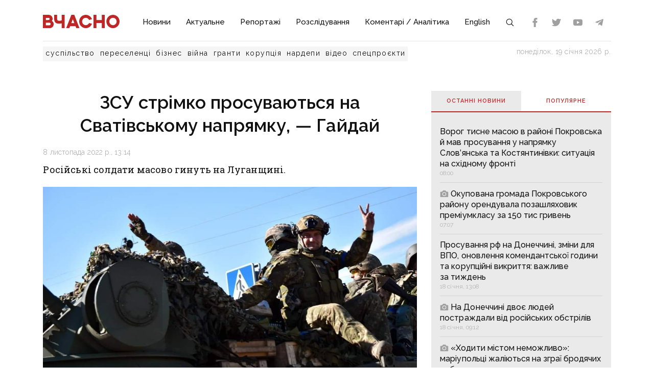

--- FILE ---
content_type: text/html;charset=utf-8
request_url: https://vchasnoua.com/news/zsu-strimko-prosuvaiutsia-na-svativskomu-napriamku-haidai
body_size: 18311
content:
<!DOCTYPE html>
<html lang="uk">
<head><meta charset="utf-8">
<title>ЗСУ стрімко просуваються на Сватівському напрямку, — Гайдай - ІА «Вчасно»</title>
<meta name="viewport" content="width=device-width, initial-scale=1">
<meta name="rights" content="ОО «Вчасно»">
<meta name="description" content="Останні новини Донбасу та України. Ситуація на Донбасі. Інформаційний портал Донбасу. Донецькі Новини. Новини та аналітика. Ексклюзив.">
<meta name="og:description" content="Останні новини Донбасу та України. Ситуація на Донбасі. Інформаційний портал Донбасу. Донецькі Новини. Новини та аналітика. Ексклюзив.">
<meta name="twitter:site" content="@Vchasno_UA">
<meta name="twitter:creator" content="@Vchasno_UA">
<meta name="twitter:card" content="summary">
<meta name="twitter:description" content="Останні новини Донбасу та України. Ситуація на Донбасі. Інформаційний портал Донбасу. Донецькі Новини. Новини та аналітика. Ексклюзив.">
<meta name="format-detection" content="telephone=no">
<meta name="google-site-verification" content="">
<script type="application/ld+json">{"@context":"https://schema.org/","@type":"WebSite","name":"ІА «Вчасно» - новини Донбасу, головні новини в Донецьку і Луганську","url":"https://vchasnoua.com","potentialAction":{"@type":"SearchAction","target":"https://vchasnoua.com/search#gsc.q=={search_term_string}","query-input":"required name=search_term_string"}}</script>
<script type="application/ld+json">{"@context":"https://schema.org/","@type":"Organization","name":"Інформагенство «Вчасно»","url":"https://vchasnoua.com","logo":"https://vchasnoua.com/logo.svg","contactPoint":{"@type":"ContactPoint","telephone":"+38 (068) 875-15-01","email":"info@vchasnoua.com","contactType":"Редакція"},"sameAs":["https://www.facebook.com/watch/iavchasno/","https://twitter.com/Vchasno_UA","https://t.me/vchasnoua","https://www.youtube.com/channel/UCBMgo0KQHJHUGOhlezwszvA"]}</script>
<link rel="icon" type="image/png" href="/favicon.png">
<script type="application/ld+json">{"@context":"https://schema.org","@type":"NewsArticle","headline":"ЗСУ стрімко просуваються на Сватівському напрямку, — Гайдай","image":["https://vchasnoua.com/storage/news/images/news/2022/11/08/313998006_451781893801561_4597135075971840366_n.jpg"],"datePublished":"2022-11-08T13:14:02.000000Z","article:published_time":"2022-11-08T13:14:02.000000Z","dateModified":"2022-11-08T13:15:38.000000Z","publisher":[{"@type":"Organization","name":"ІА «Вчасно»","url":"https://vchasnoua.com"}]}</script>
<meta name="og:title" content="ЗСУ стрімко просуваються на Сватівському напрямку, — Гайдай">
<meta name="og:url" content="https://vchasnoua.com/news/zsu-strimko-prosuvaiutsia-na-svativskomu-napriamku-haidai">
<meta name="og:image" content="https://vchasnoua.com/storage/news/images/news/2022/11/08/313998006_451781893801561_4597135075971840366_n.jpg">
<meta name="og:type" content="article">
<meta name="twitter:title" content="ЗСУ стрімко просуваються на Сватівському напрямку, — Гайдай">
<meta name="twitter:image" content="https://vchasnoua.com/storage/news/images/news/2022/11/08/313998006_451781893801561_4597135075971840366_n.jpg">
<meta name="twitter:image:alt" content="Ілюстративне фото: Генеральний штаб ЗСУ">
<link rel="canonical" href="https://vchasnoua.com/news/zsu-strimko-prosuvaiutsia-na-svativskomu-napriamku-haidai"><link rel="modulepreload" as="script" crossorigin href="/_nuxt/entry.29e31844.js"><link rel="preload" as="style" href="/_nuxt/entry.b27b44fc.css"><link rel="modulepreload" as="script" crossorigin href="/_nuxt/default.24b08634.js"><link rel="modulepreload" as="script" crossorigin href="/_nuxt/Footer.5e80d6b0.js"><link rel="modulepreload" as="script" crossorigin href="/_nuxt/Icon.4ee52fa3.js"><link rel="preload" as="style" href="/_nuxt/Icon.cf617048.css"><link rel="modulepreload" as="script" crossorigin href="/_nuxt/_plugin-vue_export-helper.c27b6911.js"><link rel="modulepreload" as="script" crossorigin href="/_nuxt/asyncData.edf3a90d.js"><link rel="modulepreload" as="script" crossorigin href="/_nuxt/SVGSprite.2747cd0d.js"><link rel="modulepreload" as="script" crossorigin href="/_nuxt/_uri_.9b41efcf.js"><link rel="modulepreload" as="script" crossorigin href="/_nuxt/components.11678d58.js"><link rel="modulepreload" as="script" crossorigin href="/_nuxt/ArticleView.ddd7d2b6.js"><link rel="modulepreload" as="script" crossorigin href="/_nuxt/client-only.7f74ca74.js"><link rel="modulepreload" as="script" crossorigin href="/_nuxt/fancybox.b1a450fd.js"><link rel="preload" as="style" href="/_nuxt/fancybox.b41c527b.css"><link rel="modulepreload" as="script" crossorigin href="/_nuxt/navigation.min.44fb5870.js"><link rel="preload" as="style" href="/_nuxt/navigation.d451784a.css"><link rel="modulepreload" as="script" crossorigin href="/_nuxt/FeedTopWeekTabs.f00cdbe2.js"><link rel="modulepreload" as="script" crossorigin href="/_nuxt/NewsFeed.ba024957.js"><link rel="modulepreload" as="script" crossorigin href="/_nuxt/SlotBanner.657d2e03.js"><link rel="preload" as="style" href="/_nuxt/SlotBanner.47168dc4.css"><link rel="modulepreload" as="script" crossorigin href="/_nuxt/NewsTopWeek.bf75c3b3.js"><link rel="modulepreload" as="script" crossorigin href="/_nuxt/NewsByCategory1.b674b652.js"><link rel="modulepreload" as="script" crossorigin href="/_nuxt/NewsVertical.ab742f4f.js"><link rel="modulepreload" as="script" crossorigin href="/_nuxt/NewsByCategory10.2086b3aa.js"><link rel="modulepreload" as="script" crossorigin href="/_nuxt/Links.8f907217.js"><link rel="modulepreload" as="script" crossorigin href="/_nuxt/style.a4d25780.js"><link rel="preload" as="style" href="/_nuxt/style.3a11cb53.css"><link rel="prefetch" as="image" type="image/svg+xml" href="/_nuxt/arrow.a9bdcfcb.svg"><link rel="prefetch" as="script" crossorigin href="/_nuxt/article.80082d5d.js"><link rel="prefetch" as="script" crossorigin href="/_nuxt/error-component.4ddfa471.js"><link rel="prefetch" as="style" href="/_nuxt/error-component.fd3ec04a.css"><link rel="stylesheet" href="/_nuxt/entry.b27b44fc.css"><link rel="stylesheet" href="/_nuxt/Icon.cf617048.css"><link rel="stylesheet" href="/_nuxt/fancybox.b41c527b.css"><link rel="stylesheet" href="/_nuxt/navigation.d451784a.css"><link rel="stylesheet" href="/_nuxt/SlotBanner.47168dc4.css"><link rel="stylesheet" href="/_nuxt/style.3a11cb53.css"><style>.container[data-v-259be2b2]{border-radius:50%;box-sizing:initial;display:inline-block;overflow:hidden;text-align:center}.spinner[data-v-259be2b2]{animation:spin-259be2b2 .9s linear infinite;border:2px solid #a1a1a1;border-radius:50%;border-right-color:transparent;box-sizing:initial;height:23px;width:23px}@keyframes spin-259be2b2{to{transform:rotate(1turn)}}.state-error[data-v-9d82030b]{align-items:center;display:flex;flex-direction:column}.retry[data-v-9d82030b]{background:transparent;border:2px solid;border-radius:5px;color:inherit;cursor:pointer;font-family:inherit;font-size:14px;margin-top:8px;outline:none;padding:2px 6px 4px;width:60px}.retry[data-v-9d82030b]:hover{opacity:.8}</style></head>
<body ><div id="__nuxt"><!--[--><div><div class="container"><div class="row"><div class="col-12"><div><nav class="navbar navbar-expand-lg navbar-light"><a href="/" class="navbar-brand"><img src="/logo.svg?v=1" alt="Логотип ІА «Вчасно»"></a><button class="navbar-toggler" type="button" data-bs-toggle="collapse" data-bs-target="#navbar" aria-controls="navbar" aria-expanded="false"><span class="navbar-toggler-icon"></span></button><div class="collapse navbar-collapse" id="navbar"><ul class="navbar-nav me-auto mb-2 mb-lg-0"><li class="nav-item"><a href="/category/novini" class="nav-link">Новини</a></li><li class="nav-item"><a href="/category/aktualne" class="nav-link">Актуальне</a></li><li class="nav-item"><a href="/category/reportazi" class="nav-link">Репортажі</a></li><li class="nav-item"><a href="/category/rozsliduvannia" class="nav-link">Розслідування</a></li><li class="nav-item"><a href="/category/komentari-analitika" class="nav-link">Коментарі / Аналітика</a></li><li class="nav-item"><a href="/category/english" class="nav-link">English</a></li><li class="nav-item"><a href="/search" class="nav-link search-icon"><span class="img" data-v-e060df82><!----><!----><!----><!----><!----><!----><!----><!----><!----><svg width="18" height="18" data-v-e060df82><use xlink:href="#search" data-v-e060df82></use></svg></span></a></li></ul><div><div class="d-flex header-links"><a class="nav-link small" target="_blank" href="https://www.facebook.com/watch/iavchasno/"><span class="img" data-v-e060df82><!----><!----><!----><!----><svg width="18" height="18" data-v-e060df82><use xlink:href="#facebook" data-v-e060df82></use></svg><!----><!----><!----><!----><!----></span></a><a class="nav-link small" target="_blank" href="https://twitter.com/Vchasno_UA"><span class="img" data-v-e060df82><!----><!----><!----><!----><!----><svg width="18" height="18" data-v-e060df82><use xlink:href="#twitter" data-v-e060df82></use></svg><!----><!----><!----><!----></span></a><a class="nav-link small" target="_blank" href="https://www.youtube.com/channel/UCBMgo0KQHJHUGOhlezwszvA"><span class="img" data-v-e060df82><!----><!----><!----><!----><!----><!----><svg width="18" height="18" data-v-e060df82><use xlink:href="#youtube" data-v-e060df82></use></svg><!----><!----><!----></span></a><a class="nav-link small" target="_blank" href="https://t.me/vchasnoua"><span class="img" data-v-e060df82><!----><!----><!----><svg width="18" height="18" data-v-e060df82><use xlink:href="#telegram" data-v-e060df82></use></svg><!----><!----><!----><!----><!----><!----></span></a></div></div></div></nav></div><div class="header-tags"><div class="header-tags__links"><!--[--><a href="/tag/suspilstvo" class="">суспільство</a><a href="/tag/pereselenci" class="">переселенці</a><a href="/tag/biznes" class="">бізнес</a><a href="/tag/viina" class="">війна</a><a href="/tag/granti" class="">гранти</a><a href="/tag/korupciia" class="">корупція</a><a href="/tag/nardepi" class="">нардепи</a><!--]--><a href="/category/video" class="">відео</a><a href="/category/spetsproekty" class="">спецпроєкти</a></div><div class="header-tags__nowdate">понеділок, 19 січня 2026 р.</div></div></div></div></div><!--[--><!--[--><div><!--[--><!----><!----><!----><!----><!----><!----><!----><!----><!----><!----><!----><!----><!--]--><div class="container"><div class="row mt-4 mb-4"><div class="col-md-8"><!--[--><div><div class="innernews mt-4"><h1>ЗСУ стрімко просуваються на Сватівському напрямку, — Гайдай</h1><div class="date"></div><div><div class="lead">Російські солдати масово гинуть на Луганщині.

</div><section class="section section-image"><div class="image-block"><div class="image image-editable lazy-image" rel="gallery" data-src="https://vchasnoua.com/storage/images/news/2022/11/08/313998006_451781893801561_4597135075971840366_n.jpg" data-caption="Ілюстративне фото: Генеральний штаб ЗСУ"></div><div class="image-alt"><p>Ілюстративне фото: Генеральний штаб ЗСУ</p></div></div></section></div><!----><div class="text-news mt-3">
<p>Збройні сили України успішно просуваються на Сватівському напрямку. У зв&#39;язку з цим, поняття &laquo;сіра зона&raquo; на мапі нівелюється, бо українські війська стрімко наступають. Про це <a href="https://t.me/serhiy_hayday/8566">заявив </a>голова Луганської ОВА Сергій Гайдай у ефірі телеканалу &laquo;24&raquo;.</p>

<p>За словами Гайдая, російські окупаційні війська встигли привезти на територію Луганщини велику кількість резервів. Окрім того, рашисти побудували оборонні споруди, великі ділянки замінувати. Тому просування ЗСУ на Сватівському напрямку відбувається дуже обережно.</p>

<p>Окупанти йдуть, навіть не прибираючи тіла своїх загиблих. За однією хвилею штурмової групи, одразу йде наступна, проте ЗСУ вдається протистояти загарбникам.&nbsp;</p>

<p>&laquo;Росіяни ще намагаються робити якісь незрозумілі контрнаступальні дії. Свіжемобілізованих велика кількість. Військові навіть на передовій кажуть: &laquo;Ми їх вбиваємо, а по нам знову йде обстріл і знову росіяни йдуть, навіть не прибираючи своїх загиблих&raquo;. Тобто йдуть по своїх же трупах. Насправді, якщо вивчити цю історію, то ніхто ніколи на Сватівському напрямку під час різних війн не проводив наступальні дії, але ЗСУ це роблять і роблять це успішно&raquo;, &mdash; коментує Гайдай.</p>

<p><strong>Оперативну інформацію про події Донбасу публікуємо у&nbsp;телеграм-каналі&nbsp;<a href="https://t.me/vchasnoua">t.me/vchasnoua.</a>&nbsp;Приєднуйтеся!</strong></p>
</div></div><!----><div class="tags tags-light mb-4"><!--[--><a href="/tag/novini-donbasu" class="">новини Донбасу</a><a href="/tag/gaidai" class="">Гайдай</a><a href="/tag/viina" class="">війна</a><a href="/tag/svatove" class="">Сватове</a><a href="/tag/zsu" class="">ЗСУ</a><a href="/tag/prosuvannia" class="">просування</a><!--]--></div><span></span><div class="related" data-index="0" style="min-height:200px;"><!----></div></div><!--]--><span></span></div><div class="col-md-4 mt-4 mb-4"><div><!--[--><div class="nav nav-tabs header-title header-title__double" id="nav-tab" role="tablist"><a href="#" class="active" id="nav-newsfeed" data-bs-toggle="tab" data-bs-target="#nav-newsfeed-pane" role="tab" aria-controls="nav-newsfeed" aria-selected="true">Останні новини</a><a href="#" class="" id="nav-topweek" data-bs-toggle="tab" data-bs-target="#nav-topweek-pane" role="tab" aria-controls="nav-topweek" aria-selected="false">Популярнe</a></div><div class="tab-content" id="nav-tabContent"><div class="tab-pane fade show active" id="nav-newsfeed-pane" role="tabpanel" aria-labelledby="nav-newsfeed-tab" tabindex="0"><div class="news-list"><!--[--><div class="news-list__item"><!----><a href="/news/vorog-tisne-masoiu-v-raioni-pokrovska-i-mav-prosuvannia-u-napriamku-slovianska-ta-kostiantinivki-situaciia-na-sxidnomu-fronti" class=""><!----><span class="title">Ворог тисне масою в районі Покровська й мав просування у напрямку Слов’янська та Костянтинівки: ситуація на східному фронті</span><!----><span class="date"></span></a></div><div class="news-list__item"><!----><a href="/news/okupovana-gromada-pokrovskogo-raionu-orenduvala-pozasliaxovik-premiumklasu-za-150-tis-griven" class=""><!--[--><!----><span class="img" data-v-e060df82><!----><svg width="17" height="17" data-v-e060df82><use xlink:href="#photo" data-v-e060df82></use></svg><!----><!----><!----><!----><!----><!----><!----><!----></span><!----><!----><!----><!----><!----><!--]--><span class="title">Окупована громада Покровського району орендувала позашляховик преміумкласу за 150 тис гривень</span><!----><span class="date"></span></a></div><div class="news-list__item"><!----><a href="/news/prosuvannia-rf-na-doneccini-zmini-dlia-vpo-onovlennia-komendantskoyi-godini-ta-korupciini-vikrittia-vazlive-za-tizden" class=""><!----><span class="title">Просування рф на Донеччині, зміни для ВПО, оновлення комендантської години та корупційні викриття: важливе за тиждень</span><!----><span class="date"></span></a></div><div class="news-list__item"><!----><a href="/news/na-doneccini-dvoje-liudei-postrazdali-vid-rosiiskix-obstriliv" class=""><!--[--><!----><span class="img" data-v-e060df82><!----><svg width="17" height="17" data-v-e060df82><use xlink:href="#photo" data-v-e060df82></use></svg><!----><!----><!----><!----><!----><!----><!----><!----></span><!----><!----><!----><!----><!----><!--]--><span class="title">На Донеччині двоє людей постраждали від російських обстрілів</span><!----><span class="date"></span></a></div><div class="news-list__item"><!----><a href="/news/xoditi-mistom-nemozlivo-mariupolci-zaliiutsia-na-zgrayi-brodiacix-sobak-a-vlada-rozvodit-rukami" class=""><!--[--><!----><span class="img" data-v-e060df82><!----><svg width="17" height="17" data-v-e060df82><use xlink:href="#photo" data-v-e060df82></use></svg><!----><!----><!----><!----><!----><!----><!----><!----></span><!----><!----><!----><!----><!----><!--]--><span class="title">«Ходити містом неможливо»: маріупольці жаліються на зграї бродячих собак, а «влада» розводить руками</span><!----><span class="date"></span></a></div><div class="news-list__item"><!----><a href="/news/bili-aviabombami-ta-fpv-dronami-dvi-liudini-zaginuli-shhe-dvi-poraneni-cerez-rosiiski-obstrili-doneccini" class=""><!----><span class="title">Били авіабомбами та FPV-дронами: дві людини загинули, ще дві поранені через російські обстріли Донеччини</span><!----><span class="date"></span></a></div><div class="news-list__item"><!----><a href="/news/video-my-svoi-prisli-na-pomoshh-ukrayinski-desantniki-xitristiu-likviduvali-protivnika-u-mirnogradi" class=""><!--[--><!----><!----><!----><!----><!----><!----><span class="img" data-v-e060df82><!----><!----><!----><svg width="17" height="17" data-v-e060df82><use xlink:href="#telegram" data-v-e060df82></use></svg><!----><!----><!----><!----><!----><!----></span><!--]--><span class="title">ВІДЕО. «Мы свои, пришли на помощь»: українські десантники хитрістю ліквідували противника у Мирнограді</span><!----><span class="date"></span></a></div><div class="news-list__item"><!----><a href="/news/zabezpecennia-zitlom-vpo-na-zakarpatti-luganska-ova-pidpisala-memorandum" class=""><!----><span class="title">Забезпечення житлом ВПО на Закарпатті: Луганська ОВА підписала меморандум</span><!----><span class="date"></span></a></div><div class="news-list__item"><!----><a href="/news/koreguvala-rosiiski-udari-po-kostiantinivci-15-rokiv-viaznici-otrimala-misceva-zitelka-za-spivpraciu-z-vorogom" class=""><!----><span class="title">Корегувала російські удари по Костянтинівці: 15 років в’язниці отримала місцева жителька за співпрацю з ворогом</span><!----><span class="date"></span></a></div><div class="news-list__item"><!----><a href="/news/ia-ne-moliusia-pered-viyizdom-bog-i-tak-z-nami-iak-kapelan-padre-z-kostiantinivskogo-napriamku-pidtrimuje-biiciv-miz-sturmami-baneiu-na-kolesax-i-linijeiu-frontu" class=""><!--[--><!----><span class="img" data-v-e060df82><!----><svg width="17" height="17" data-v-e060df82><use xlink:href="#photo" data-v-e060df82></use></svg><!----><!----><!----><!----><!----><!----><!----><!----></span><!----><!----><!----><!----><!----><!--]--><span class="title">«Я не молюся перед виїздом — Бог і так з нами»: як «Падре» з Костянтинівського напрямку підтримує бійців між штурмами, банею на колесах біля ЛБЗ</span><!----><span class="date"></span></a></div><!--]--></div></div><div class="tab-pane fade" id="nav-topweek-pane" role="tabpanel" aria-labelledby="nav-topweek-tab" tabindex="0"><div><div class="news-list"><!--[--><div class="news-list__item"><!----><a href="/news/video-my-svoi-prisli-na-pomoshh-ukrayinski-desantniki-xitristiu-likviduvali-protivnika-u-mirnogradi" class=""><!--[--><!----><!----><!----><!----><!----><!----><span class="img" data-v-e060df82><!----><!----><!----><svg width="17" height="17" data-v-e060df82><use xlink:href="#telegram" data-v-e060df82></use></svg><!----><!----><!----><!----><!----><!----></span><!--]--><span class="title">ВІДЕО. «Мы свои, пришли на помощь»: українські десантники хитрістю ліквідували противника у Мирнограді</span><!----><div class="info"><span class="date"></span><span class="views"><span class="img" data-v-e060df82><!----><!----><svg width="17" height="17" data-v-e060df82><use xlink:href="#views" data-v-e060df82></use></svg><!----><!----><!----><!----><!----><!----><!----></span> 55060</span></div></a></div><div class="news-list__item"><!----><a href="/news/materi-nocami-ne-spliat-shhob-ditei-ne-rozibrali-na-organi-iak-rosiiska-propaganda-zrivaje-evakuaciiu-ditei-na-doneccini" class=""><!--[--><!----><span class="img" data-v-e060df82><!----><svg width="17" height="17" data-v-e060df82><use xlink:href="#photo" data-v-e060df82></use></svg><!----><!----><!----><!----><!----><!----><!----><!----></span><!----><!----><!----><!----><!----><!--]--><span class="title">«Матері ночами не сплять, щоб дітей не розібрали на органи»: як російська пропаганда зриває евакуацію дітей на Донеччині</span><!----><div class="info"><span class="date"></span><span class="views"><span class="img" data-v-e060df82><!----><!----><svg width="17" height="17" data-v-e060df82><use xlink:href="#views" data-v-e060df82></use></svg><!----><!----><!----><!----><!----><!----><!----></span> 9404</span></div></a></div><div class="news-list__item"><!----><a href="/news/odiag-igraski-ta-liki-na-shho-mozna-vikoristati-65-tis-grn-zimovoyi-pidtrimki" class=""><!----><span class="title">Одяг, іграшки та ліки: на що можна використати 6,5 тис. грн зимової підтримки</span><!----><div class="info"><span class="date"></span><span class="views"><span class="img" data-v-e060df82><!----><!----><svg width="17" height="17" data-v-e060df82><use xlink:href="#views" data-v-e060df82></use></svg><!----><!----><!----><!----><!----><!----><!----></span> 6872</span></div></a></div><div class="news-list__item"><!----><a href="/news/inkoli-po-sim-droniv-nad-nami-kruzliaje-iak-remontniki-dtek-povertaiut-svitlo-v-siri-mista-doneccini" class=""><!--[--><!----><span class="img" data-v-e060df82><!----><svg width="17" height="17" data-v-e060df82><use xlink:href="#photo" data-v-e060df82></use></svg><!----><!----><!----><!----><!----><!----><!----><!----></span><!----><!----><!----><!----><!----><!--]--><span class="title">«Інколи по сім дронів над нами кружляє»: як ремонтники ДТЕК повертають світло в «сірі» міста Донеччини</span><!----><div class="info"><span class="date"></span><span class="views"><span class="img" data-v-e060df82><!----><!----><svg width="17" height="17" data-v-e060df82><use xlink:href="#views" data-v-e060df82></use></svg><!----><!----><!----><!----><!----><!----><!----></span> 5554</span></div></a></div><div class="news-list__item"><!----><a href="/news/vid-dopomogi-do-kriminalnix-sprav-iak-gromadi-luganshhini-pidtrimali-sili-zaxistu-na-ponad-25-miliardi" class=""><!--[--><!----><span class="img" data-v-e060df82><!----><svg width="17" height="17" data-v-e060df82><use xlink:href="#photo" data-v-e060df82></use></svg><!----><!----><!----><!----><!----><!----><!----><!----></span><!----><!----><!----><!----><!----><!--]--><span class="title">Від допомоги до кримінальних справ: як громади Луганщини підтримали Сили захисту на понад 2,5 мільярди</span><!----><div class="info"><span class="date"></span><span class="views"><span class="img" data-v-e060df82><!----><!----><svg width="17" height="17" data-v-e060df82><use xlink:href="#views" data-v-e060df82></use></svg><!----><!----><!----><!----><!----><!----><!----></span> 3144</span></div></a></div><div class="news-list__item"><!----><a href="/news/kostiantinivka-drg-prosocuiutsia-u-bagatopoverxivki-prote-perestrilki-z-rosiianami-u-misti-shhe-ne-vidbuvalisia" class=""><!--[--><!----><span class="img" data-v-e060df82><!----><svg width="17" height="17" data-v-e060df82><use xlink:href="#photo" data-v-e060df82></use></svg><!----><!----><!----><!----><!----><!----><!----><!----></span><!----><!----><!----><!----><!----><!--]--><span class="title">Костянтинівка: ДРГ просочуються у багатоповерхівки, проте перестрілки з росіянами у місті ще не відбувалися</span><!----><div class="info"><span class="date"></span><span class="views"><span class="img" data-v-e060df82><!----><!----><svg width="17" height="17" data-v-e060df82><use xlink:href="#views" data-v-e060df82></use></svg><!----><!----><!----><!----><!----><!----><!----></span> 3104</span></div></a></div><div class="news-list__item"><!----><a href="/news/podixati-povitriam-kostuje-zittia-i-kincivok-tomu-pixota-robit-use-v-norax-starsii-serzant-93-ombr-pro-miasorubku-bilia-kostiantinivki-1" class=""><!--[--><!----><span class="img" data-v-e060df82><!----><svg width="17" height="17" data-v-e060df82><use xlink:href="#photo" data-v-e060df82></use></svg><!----><!----><!----><!----><!----><!----><!----><!----></span><!----><!----><!----><!----><!----><!--]--><span class="title">«Подихати повітрям» коштує життя й кінцівок, тому піхота робить усе в норах&quot;, — старший сержант 93 ОМБр про «м&#39;ясорубку» біля Костянтинівки</span><!----><div class="info"><span class="date"></span><span class="views"><span class="img" data-v-e060df82><!----><!----><svg width="17" height="17" data-v-e060df82><use xlink:href="#views" data-v-e060df82></use></svg><!----><!----><!----><!----><!----><!----><!----></span> 2941</span></div></a></div><div class="news-list__item"><!----><a href="/news/trimalisia-do-ostannyogo-virili-navit-u-trampa-ta-vorozok-iak-pidprijemicia-z-kostiantinivki-relokuvala-kaviarniu-u-kramatorsk" class=""><!--[--><!----><span class="img" data-v-e060df82><!----><svg width="17" height="17" data-v-e060df82><use xlink:href="#photo" data-v-e060df82></use></svg><!----><!----><!----><!----><!----><!----><!----><!----></span><!----><!----><!----><!----><!----><!--]--><span class="title">«Трималися до останнього, вірили навіть у Трампа та ворожок»: як підприємиця з Костянтинівки релокувала кав’ярню у Краматорськ</span><!----><div class="info"><span class="date"></span><span class="views"><span class="img" data-v-e060df82><!----><!----><svg width="17" height="17" data-v-e060df82><use xlink:href="#views" data-v-e060df82></use></svg><!----><!----><!----><!----><!----><!----><!----></span> 2709</span></div></a></div><div class="news-list__item"><!----><a href="/news/bilse-niz-70-naselenix-punktiv-doneccini-u-2025-roci-viznani-nepidkontrolnimi" class=""><!--[--><!----><span class="img" data-v-e060df82><!----><svg width="17" height="17" data-v-e060df82><use xlink:href="#photo" data-v-e060df82></use></svg><!----><!----><!----><!----><!----><!----><!----><!----></span><!----><!----><!----><!----><!----><!--]--><span class="title">Більше ніж 70 населених пунктів Донеччини у 2025 році визнані непідконтрольними</span><!----><div class="info"><span class="date"></span><span class="views"><span class="img" data-v-e060df82><!----><!----><svg width="17" height="17" data-v-e060df82><use xlink:href="#views" data-v-e060df82></use></svg><!----><!----><!----><!----><!----><!----><!----></span> 2615</span></div></a></div><div class="news-list__item"><!----><a href="/news/viplati-vpo-zrosla-suma-granicnogo-doxodu-iakii-daje-pravo-na-otrimannia-grosovoyi-dopomogi" class=""><!----><span class="title">Виплати ВПО: зросла сума граничного доходу, який дає право на отримання грошової допомоги</span><!----><div class="info"><span class="date"></span><span class="views"><span class="img" data-v-e060df82><!----><!----><svg width="17" height="17" data-v-e060df82><use xlink:href="#views" data-v-e060df82></use></svg><!----><!----><!----><!----><!----><!----><!----></span> 2577</span></div></a></div><!--]--></div></div></div></div><!--]--><div class="mt-4"><!----></div><div data-index="1" style="min-height:200px;"><!----></div><div data-index="3" style="min-height:200px;"><!----></div><div data-index="2" style="min-height:200px;"><!----></div><div data-index="0" style="min-height:200px;"><!----></div></div><!----></div></div><!----></div><!----></div><!--]--><!--]--><footer><div class="container"><div class="row borderbottom"><div class="col-sm-4"><img src="/logo_white.svg?v=1" class="footerlogo"><p>2026 © Інформаційне агентство «Вчасно» — новини Донбасу.<br>2026 © ГО &quot;Медіа-Погляд&quot;.<br>Ідентифікатор медіа R40-05538</p><p>Права на всі матеріали належать ГО &quot;Медіа-Погляд&quot; (якщо не вказано інше) та охороняються Законом України «Про авторське право і суміжні права». Усі текстові матеріали поширюються відповідно до ліцензії CC BY-NC-ND 4.0.</p><p>Сайт створено за підтримки DW Akademie</p><p>Розроблено <a href="https://idev.agency/" target="_blank">iDev</a></p></div><div class="col-sm-4"><a href="/pro-nas" class="header-title header-title__white mt-3 mb-4">Про нас</a><a href="/partneri" class="header-title header-title__white mt-3 mb-4">Партнери</a><a href="/tiznevii-daidzest" class="header-title header-title__white mt-3 mb-4">Тижневий дайджест</a><a href="/feed" class="header-title header-title__white mt-3 mb-4">RSS</a><div class="social-header">Підписуйтесь на нас:</div><div class="social d-flex"><a class="mx-2" target="_blank" href="https://www.facebook.com/watch/iavchasno/"><span class="img" data-v-e060df82><!----><!----><!----><!----><svg width="24" height="24" data-v-e060df82><use xlink:href="#facebook" data-v-e060df82></use></svg><!----><!----><!----><!----><!----></span></a><a class="mx-2" target="_blank" href="https://twitter.com/Vchasno_UA"><span class="img" data-v-e060df82><!----><!----><!----><!----><!----><svg width="24" height="24" data-v-e060df82><use xlink:href="#twitter" data-v-e060df82></use></svg><!----><!----><!----><!----></span></a><a class="mx-2" target="_blank" href="https://www.youtube.com/channel/UCBMgo0KQHJHUGOhlezwszvA"><span class="img" data-v-e060df82><!----><!----><!----><!----><!----><!----><svg width="24" height="24" data-v-e060df82><use xlink:href="#youtube" data-v-e060df82></use></svg><!----><!----><!----></span></a><a class="mx-2" target="_blank" href="https://t.me/vchasnoua"><span class="img" data-v-e060df82><!----><!----><!----><svg width="24" height="24" data-v-e060df82><use xlink:href="#telegram" data-v-e060df82></use></svg><!----><!----><!----><!----><!----><!----></span></a></div></div><div class="col-sm-4"><!----></div></div></div></footer><svg style="display:none;"><symbol id="youtube" viewBox="0 0 310 310"><path d="M297.917,64.645c-11.19-13.302-31.85-18.728-71.306-18.728H83.386c-40.359,0-61.369,5.776-72.517,19.938 C0,79.663,0,100.008,0,128.166v53.669c0,54.551,12.896,82.248,83.386,82.248h143.226c34.216,0,53.176-4.788,65.442-16.527 C304.633,235.518,310,215.863,310,181.835v-53.669C310,98.471,309.159,78.006,297.917,64.645z M199.021,162.41l-65.038,33.991 c-1.454,0.76-3.044,1.137-4.632,1.137c-1.798,0-3.592-0.484-5.181-1.446c-2.992-1.813-4.819-5.056-4.819-8.554v-67.764 c0-3.492,1.822-6.732,4.808-8.546c2.987-1.814,6.702-1.938,9.801-0.328l65.038,33.772c3.309,1.718,5.387,5.134,5.392,8.861 C204.394,157.263,202.325,160.684,199.021,162.41z"></path></symbol><symbol id="photo" viewBox="0 0 52 52"><path d="M26,20c-4.4,0-8,3.6-8,8s3.6,8,8,8s8-3.6,8-8S30.4,20,26,20z"></path><path d="M46,14h-5.2c-1.4,0-2.6-0.7-3.4-1.8l-2.3-3.5C34.4,7,32.7,6,30.9,6h-9.8c-1.8,0-3.5,1-4.3,2.7l-2.3,3.5 c-0.7,1.1-2,1.8-3.4,1.8H6c-2.2,0-4,1.8-4,4v24c0,2.2,1.8,4,4,4h40c2.2,0,4-1.8,4-4V18C50,15.8,48.2,14,46,14z M26,40 c-6.6,0-12-5.4-12-12s5.4-12,12-12s12,5.4,12,12S32.6,40,26,40z"></path></symbol><symbol id="views" viewBox="0 0 612 612"><path d="M609.608,315.426c3.19-5.874,3.19-12.979,0-18.853c-58.464-107.643-172.5-180.72-303.607-180.72 S60.857,188.931,2.393,296.573c-3.19,5.874-3.19,12.979,0,18.853C60.858,423.069,174.892,496.147,306,496.147 S551.143,423.069,609.608,315.426z M306,451.855c-80.554,0-145.855-65.302-145.855-145.855S225.446,160.144,306,160.144 S451.856,225.446,451.856,306S386.554,451.855,306,451.855z"></path><path d="M306,231.67c-6.136,0-12.095,0.749-17.798,2.15c5.841,6.76,9.383,15.563,9.383,25.198c0,21.3-17.267,38.568-38.568,38.568 c-9.635,0-18.438-3.541-25.198-9.383c-1.401,5.703-2.15,11.662-2.15,17.798c0,41.052,33.279,74.33,74.33,74.33 s74.33-33.279,74.33-74.33S347.052,231.67,306,231.67z"></path></symbol><symbol id="telegram" viewBox="0 0 32 32"><path d="M29.919 6.163l-4.225 19.925c-0.319 1.406-1.15 1.756-2.331 1.094l-6.438-4.744-3.106 2.988c-0.344 0.344-0.631 0.631-1.294 0.631l0.463-6.556 11.931-10.781c0.519-0.462-0.113-0.719-0.806-0.256l-14.75 9.288-6.35-1.988c-1.381-0.431-1.406-1.381 0.288-2.044l24.837-9.569c1.15-0.431 2.156 0.256 1.781 2.013z"></path></symbol><symbol id="facebook" viewBox="0 0 310 310"><path d="M81.703,165.106h33.981V305c0,2.762,2.238,5,5,5h57.616c2.762,0,5-2.238,5-5V165.765h39.064 c2.54,0,4.677-1.906,4.967-4.429l5.933-51.502c0.163-1.417-0.286-2.836-1.234-3.899c-0.949-1.064-2.307-1.673-3.732-1.673h-44.996 V71.978c0-9.732,5.24-14.667,15.576-14.667c1.473,0,29.42,0,29.42,0c2.762,0,5-2.239,5-5V5.037c0-2.762-2.238-5-5-5h-40.545 C187.467,0.023,186.832,0,185.896,0c-7.035,0-31.488,1.381-50.804,19.151c-21.402,19.692-18.427,43.27-17.716,47.358v37.752H81.703 c-2.762,0-5,2.238-5,5v50.844C76.703,162.867,78.941,165.106,81.703,165.106z"></path></symbol><symbol id="twitter" viewBox="0 0 310 310"><path d="M302.973,57.388c-4.87,2.16-9.877,3.983-14.993,5.463c6.057-6.85,10.675-14.91,13.494-23.73 c0.632-1.977-0.023-4.141-1.648-5.434c-1.623-1.294-3.878-1.449-5.665-0.39c-10.865,6.444-22.587,11.075-34.878,13.783 c-12.381-12.098-29.197-18.983-46.581-18.983c-36.695,0-66.549,29.853-66.549,66.547c0,2.89,0.183,5.764,0.545,8.598 C101.163,99.244,58.83,76.863,29.76,41.204c-1.036-1.271-2.632-1.956-4.266-1.825c-1.635,0.128-3.104,1.05-3.93,2.467 c-5.896,10.117-9.013,21.688-9.013,33.461c0,16.035,5.725,31.249,15.838,43.137c-3.075-1.065-6.059-2.396-8.907-3.977 c-1.529-0.851-3.395-0.838-4.914,0.033c-1.52,0.871-2.473,2.473-2.513,4.224c-0.007,0.295-0.007,0.59-0.007,0.889 c0,23.935,12.882,45.484,32.577,57.229c-1.692-0.169-3.383-0.414-5.063-0.735c-1.732-0.331-3.513,0.276-4.681,1.597 c-1.17,1.32-1.557,3.16-1.018,4.84c7.29,22.76,26.059,39.501,48.749,44.605c-18.819,11.787-40.34,17.961-62.932,17.961 c-4.714,0-9.455-0.277-14.095-0.826c-2.305-0.274-4.509,1.087-5.294,3.279c-0.785,2.193,0.047,4.638,2.008,5.895 c29.023,18.609,62.582,28.445,97.047,28.445c67.754,0,110.139-31.95,133.764-58.753c29.46-33.421,46.356-77.658,46.356-121.367 c0-1.826-0.028-3.67-0.084-5.508c11.623-8.757,21.63-19.355,29.773-31.536c1.237-1.85,1.103-4.295-0.33-5.998 C307.394,57.037,305.009,56.486,302.973,57.388z"></path></symbol><symbol id="tiktok" viewBox="0 0 32 32"><path d="M16.708 0.027c1.745-0.027 3.48-0.011 5.213-0.027 0.105 2.041 0.839 4.12 2.333 5.563 1.491 1.479 3.6 2.156 5.652 2.385v5.369c-1.923-0.063-3.855-0.463-5.6-1.291-0.76-0.344-1.468-0.787-2.161-1.24-0.009 3.896 0.016 7.787-0.025 11.667-0.104 1.864-0.719 3.719-1.803 5.255-1.744 2.557-4.771 4.224-7.88 4.276-1.907 0.109-3.812-0.411-5.437-1.369-2.693-1.588-4.588-4.495-4.864-7.615-0.032-0.667-0.043-1.333-0.016-1.984 0.24-2.537 1.495-4.964 3.443-6.615 2.208-1.923 5.301-2.839 8.197-2.297 0.027 1.975-0.052 3.948-0.052 5.923-1.323-0.428-2.869-0.308-4.025 0.495-0.844 0.547-1.485 1.385-1.819 2.333-0.276 0.676-0.197 1.427-0.181 2.145 0.317 2.188 2.421 4.027 4.667 3.828 1.489-0.016 2.916-0.88 3.692-2.145 0.251-0.443 0.532-0.896 0.547-1.417 0.131-2.385 0.079-4.76 0.095-7.145 0.011-5.375-0.016-10.735 0.025-16.093z"></path></symbol><symbol id="instagram" viewBox="0 0 1024 1024"><path d="M512 378.7c-73.4 0-133.3 59.9-133.3 133.3S438.6 645.3 512 645.3 645.3 585.4 645.3 512 585.4 378.7 512 378.7zM911.8 512c0-55.2.5-109.9-2.6-165-3.1-64-17.7-120.8-64.5-167.6-46.9-46.9-103.6-61.4-167.6-64.5-55.2-3.1-109.9-2.6-165-2.6-55.2 0-109.9-.5-165 2.6-64 3.1-120.8 17.7-167.6 64.5C132.6 226.3 118.1 283 115 347c-3.1 55.2-2.6 109.9-2.6 165s-.5 109.9 2.6 165c3.1 64 17.7 120.8 64.5 167.6 46.9 46.9 103.6 61.4 167.6 64.5 55.2 3.1 109.9 2.6 165 2.6 55.2 0 109.9.5 165-2.6 64-3.1 120.8-17.7 167.6-64.5 46.9-46.9 61.4-103.6 64.5-167.6 3.2-55.1 2.6-109.8 2.6-165zM512 717.1c-113.5 0-205.1-91.6-205.1-205.1S398.5 306.9 512 306.9 717.1 398.5 717.1 512 625.5 717.1 512 717.1zm213.5-370.7c-26.5 0-47.9-21.4-47.9-47.9s21.4-47.9 47.9-47.9 47.9 21.4 47.9 47.9a47.84 47.84 0 0 1-47.9 47.9z"></path></symbol><symbol id="search" viewBox="0 0 512 512"><path d="M221.09 64a157.09 157.09 0 10157.09 157.09A157.1 157.1 0 00221.09 64z" fill="none" stroke="currentColor" stroke-miterlimit="10" stroke-width="32"></path><path fill="none" stroke="currentColor" stroke-linecap="round" stroke-miterlimit="10" stroke-width="32" d="M338.29 338.29L448 448"></path></symbol><symbol id="play" viewBox="0 0 512 512"><path d="M133 440a35.37 35.37 0 01-17.5-4.67c-12-6.8-19.46-20-19.46-34.33V111c0-14.37 7.46-27.53 19.46-34.33a35.13 35.13 0 0135.77.45l247.85 148.36a36 36 0 010 61l-247.89 148.4A35.5 35.5 0 01133 440z"></path></symbol></svg></div><!--]--></div><script>window.__NUXT__=(function(a,b,c,d,e,f,g,h,i,j,k,l,m,n,o,p,q,r,s,t,u,v,w,x,y,z,A,B,C,D,E,F,G,H,I,J,K,L,M,N,O,P,Q,R,S,T,U){return {data:{"news/zsu-strimko-prosuvaiutsia-na-svativskomu-napriamku-haidai":{id:n,like:a,dislike:a,facebook:a,telegram:a,is_video:a,is_feed:c,is_highlight:a,is_bold:a,views_count:2056,type:h,settings:b,name:"ЗСУ стрімко просуваються на Сватівському напрямку, — Гайдай",uri:"zsu-strimko-prosuvaiutsia-na-svativskomu-napriamku-haidai",text:"\r\n\u003Cp\u003EЗбройні сили України успішно просуваються на Сватівському напрямку. У зв&#39;язку з цим, поняття &laquo;сіра зона&raquo; на мапі нівелюється, бо українські війська стрімко наступають. Про це \u003Ca href=\"https:\u002F\u002Ft.me\u002Fserhiy_hayday\u002F8566\"\u003Eзаявив \u003C\u002Fa\u003Eголова Луганської ОВА Сергій Гайдай у ефірі телеканалу &laquo;24&raquo;.\u003C\u002Fp\u003E\r\n\r\n\u003Cp\u003EЗа словами Гайдая, російські окупаційні війська встигли привезти на територію Луганщини велику кількість резервів. Окрім того, рашисти побудували оборонні споруди, великі ділянки замінувати. Тому просування ЗСУ на Сватівському напрямку відбувається дуже обережно.\u003C\u002Fp\u003E\r\n\r\n\u003Cp\u003EОкупанти йдуть, навіть не прибираючи тіла своїх загиблих. За однією хвилею штурмової групи, одразу йде наступна, проте ЗСУ вдається протистояти загарбникам.&nbsp;\u003C\u002Fp\u003E\r\n\r\n\u003Cp\u003E&laquo;Росіяни ще намагаються робити якісь незрозумілі контрнаступальні дії. Свіжемобілізованих велика кількість. Військові навіть на передовій кажуть: &laquo;Ми їх вбиваємо, а по нам знову йде обстріл і знову росіяни йдуть, навіть не прибираючи своїх загиблих&raquo;. Тобто йдуть по своїх же трупах. Насправді, якщо вивчити цю історію, то ніхто ніколи на Сватівському напрямку під час різних війн не проводив наступальні дії, але ЗСУ це роблять і роблять це успішно&raquo;, &mdash; коментує Гайдай.\u003C\u002Fp\u003E\r\n\r\n\u003Cp\u003E\u003Cstrong\u003EОперативну інформацію про події Донбасу публікуємо у&nbsp;телеграм-каналі&nbsp;\u003Ca href=\"https:\u002F\u002Ft.me\u002Fvchasnoua\"\u003Et.me\u002Fvchasnoua.\u003C\u002Fa\u003E&nbsp;Приєднуйтеся!\u003C\u002Fstrong\u003E\u003C\u002Fp\u003E\r\n",lead:"Російські солдати масово гинуть на Луганщині.\r\n\r\n",image:"images\u002Fnews\u002F2022\u002F11\u002F08\u002F313998006_451781893801561_4597135075971840366_n.jpg",image_alt:"Ілюстративне фото: Генеральний штаб ЗСУ",slider_position:a,meta_title:b,meta_description:b,is_email:a,published_at:"2022-11-08T13:14:02.000000Z",updated_at:"2022-11-08T13:15:38.000000Z",author:b,owner:b,category:{id:e,pid:b,name:i,uri:j,meta_title:b,meta_description:b,slot_position:a,slot_amount:a,template:g,created_at:k,updated_at:l,published_at:m},tags:[{id:q,name:"новини Донбасу",uri:"novini-donbasu",meta_title:b,meta_description:b,is_system:a,news_count:7792,is_pin:a,slot_position:a,slot_amount:a,created_at:r,updated_at:"2025-03-10T07:23:00.000000Z",published_at:r,pivot:{news_id:n,tag_id:q}},{id:s,name:"Гайдай",uri:"gaidai",meta_title:b,meta_description:b,is_system:a,news_count:140,is_pin:a,slot_position:a,slot_amount:a,created_at:t,updated_at:"2023-01-25T14:35:20.000000Z",published_at:t,pivot:{news_id:n,tag_id:s}},{id:u,name:v,uri:w,meta_title:b,meta_description:b,is_system:a,news_count:8475,is_pin:c,slot_position:6,slot_amount:x,created_at:y,updated_at:"2025-10-09T14:48:50.000000Z",published_at:y,pivot:{news_id:n,tag_id:u}},{id:z,name:"Сватове",uri:"svatove",meta_title:b,meta_description:b,is_system:a,news_count:61,is_pin:a,slot_position:a,slot_amount:a,created_at:A,updated_at:"2023-01-25T14:35:21.000000Z",published_at:A,pivot:{news_id:n,tag_id:z}},{id:B,name:"ЗСУ",uri:"zsu",meta_title:b,meta_description:b,is_system:a,news_count:2169,is_pin:a,slot_position:a,slot_amount:a,created_at:C,updated_at:"2024-04-02T07:51:16.000000Z",published_at:C,pivot:{news_id:n,tag_id:B}},{id:D,name:"просування",uri:"prosuvannia",meta_title:b,meta_description:b,is_system:a,news_count:f,is_pin:a,slot_position:a,slot_amount:a,created_at:E,updated_at:"2023-01-25T14:35:25.000000Z",published_at:E,pivot:{news_id:n,tag_id:D}}]},tags_pin:[{name:"суспільство",uri:"suspilstvo"},{name:"переселенці",uri:"pereselenci"},{name:"бізнес",uri:"biznes"},{name:v,uri:w},{name:"гранти",uri:"granti"},{name:"корупція",uri:"korupciia"},{name:"нардепи",uri:"nardepi"}],"topNews/10":[{id:F,is_video:G,is_highlight:a,is_bold:a,views_count:H,name:I,uri:J,lead:K,image:L,image_alt:M,slider_position:c,published_at:N,created_at:O,updated_at:P,is_delayed:d},{id:84236,is_video:f,is_highlight:a,is_bold:a,views_count:9404,name:"«Матері ночами не сплять, щоб дітей не розібрали на органи»: як російська пропаганда зриває евакуацію дітей на Донеччині",uri:"materi-nocami-ne-spliat-shhob-ditei-ne-rozibrali-na-organi-iak-rosiiska-propaganda-zrivaje-evakuaciiu-ditei-na-doneccini",lead:"\u003Cp\u003EДля евакуаційного підрозділу поліції «Білий янгол» з прифронтової Донеччини пройдешній рік став найбільш витратним в аспекті автомобілів. Десяток броньовиків, на яких вдавалося вивезти з кілл-зони цивільних, зокрема й маленьких дітей, стали ціллю для ворожих дронів. Вони били по машинах навіть тоді, коли на власні очі бачили, як туди напередодні садили мирних мешканців для евакуації.\u003C\u002Fp\u003E",image:"2026\u002F01\u002F06\u002Ffd8jgazal3ongcht.jpeg",image_alt:b,slider_position:a,published_at:"2026-01-06T13:31:00.000000Z",created_at:"2026-01-06T01:29:34.000000Z",updated_at:"2026-01-08T13:04:17.000000Z",is_delayed:d},{id:84147,is_video:a,is_highlight:a,is_bold:a,views_count:6872,name:"Одяг, іграшки та ліки: на що можна використати 6,5 тис. грн зимової підтримки",uri:"odiag-igraski-ta-liki-na-shho-mozna-vikoristati-65-tis-grn-zimovoyi-pidtrimki",lead:"\u003Cp\u003EНеобхідні товари, які можна оплатити державною допомогою, треба шукати в магазинах з відповідними МСС-кодами терміналів.\u003C\u002Fp\u003E",image:"2025\u002F12\u002F24\u002Fqqnnahqjqw63g4zw.jpeg",image_alt:"«Зимові» 6,5 тис. грн можна використати зокрема на ліки\u002F Ілюстративне фото",slider_position:a,published_at:"2025-12-24T12:40:00.000000Z",created_at:"2025-12-24T10:41:55.000000Z",updated_at:"2025-12-24T11:56:24.000000Z",is_delayed:d},{id:84210,is_video:f,is_highlight:a,is_bold:a,views_count:5554,name:"«Інколи по сім дронів над нами кружляє»: як ремонтники ДТЕК повертають світло в «сірі» міста Донеччини",uri:"inkoli-po-sim-droniv-nad-nami-kruzliaje-iak-remontniki-dtek-povertaiut-svitlo-v-siri-mista-doneccini",lead:"\u003Cp\u003E«Кігті» на ногах, зимова фірмова куртка, бронежилет, каска й десятикілограмовий моток дротів у руках — саме у такому екіпіруванні росіяни бачать ремонтників ДТЕК, які лагодять світло. І все одно скеровують на них дрони та ракети, хоча екіпажі просто намагаються зробити життя людей біля фронту не таким виснажливим та тяжким, яким воно насправді є.\u003C\u002Fp\u003E",image:"2025\u002F12\u002F31\u002F7u162hvgmtahzls4.png",image_alt:b,slider_position:a,published_at:"2025-12-31T15:02:00.000000Z",created_at:"2025-12-31T12:42:58.000000Z",updated_at:"2026-01-07T10:28:53.000000Z",is_delayed:d},{id:84299,is_video:f,is_highlight:a,is_bold:a,views_count:3144,name:"Від допомоги до кримінальних справ: як громади Луганщини підтримали Сили захисту на понад 2,5 мільярди",uri:"vid-dopomogi-do-kriminalnix-sprav-iak-gromadi-luganshhini-pidtrimali-sili-zaxistu-na-ponad-25-miliardi",lead:"\u003Cp\u003EУпродовж 2022−2025 років військові адміністрації Луганської області спрямували на потреби Збройних сил України, Національної гвардії, Державної прикордонної служби, СБУ, ДСНС та інших формувань понад 2,5 млрд грн. І хоча на початковому етапі повномасштабної війни така допомога справді виглядала як щира й необхідна ініціатива, з часом закупівлі перетворилися на масштабну систему витрат, у межах якої дедалі складніше відрізнити реальну підтримку фронту від можливих схем освоєння бюджетних коштів.\u003C\u002Fp\u003E",image:"2026\u002F01\u002F13\u002Fjdg8paiwkxt0rtrg.png",image_alt:b,slider_position:a,published_at:"2026-01-13T13:17:00.000000Z",created_at:"2026-01-12T17:50:14.000000Z",updated_at:"2026-01-14T11:39:38.000000Z",is_delayed:d},{id:84175,is_video:f,is_highlight:a,is_bold:a,views_count:3104,name:"Костянтинівка: ДРГ просочуються у багатоповерхівки, проте перестрілки з росіянами у місті ще не відбувалися",uri:"kostiantinivka-drg-prosocuiutsia-u-bagatopoverxivki-prote-perestrilki-z-rosiianami-u-misti-shhe-ne-vidbuvalisia",lead:"\u003Cp\u003EУ Костянтинівці, до якої окупантам лишилося менш як два кілометри, Сили оборони перебувають у всіх мікрорайонах. Проте контролювати ситуацію тяжко, оскільки російські дрони вже місяцями «володарюють» з неба й майже унеможливлюють ротації бійців.\u003C\u002Fp\u003E",image:"2025\u002F12\u002F27\u002Fqol4nbc27i7g9cbx.jpeg",image_alt:"Фото Костянтина Мельникова",slider_position:a,published_at:"2025-12-27T13:33:00.000000Z",created_at:"2025-12-27T12:38:42.000000Z",updated_at:"2026-01-07T10:37:52.000000Z",is_delayed:d},{id:84171,is_video:f,is_highlight:a,is_bold:a,views_count:2941,name:"«Подихати повітрям» коштує життя й кінцівок, тому піхота робить усе в норах\", — старший сержант 93 ОМБр про «м'ясорубку» біля Костянтинівки",uri:"podixati-povitriam-kostuje-zittia-i-kincivok-tomu-pixota-robit-use-v-norax-starsii-serzant-93-ombr-pro-miasorubku-bilia-kostiantinivki-1",lead:"\u003Cp\u003EБроньована техніка починає з’являтися на Костянтинівському напрямку, де росіяни таки змогли протиснутися та інфільтруватися в саме місто. Сусідні населені пункти — неконтрольовані з обох боків: ДРГ проникають, їх дрони вибивають не лише піхоту, а й підривають наші НРК, які забирають полеглих та 300-х.\u003C\u002Fp\u003E",image:"2025\u002F12\u002F26\u002Fl607jo5j4srep2kc.jpeg",image_alt:b,slider_position:c,published_at:"2025-12-26T07:37:00.000000Z",created_at:"2025-12-26T17:46:28.000000Z",updated_at:"2025-12-28T09:35:41.000000Z",is_delayed:d},{id:84170,is_video:f,is_highlight:a,is_bold:a,views_count:2709,name:"«Трималися до останнього, вірили навіть у Трампа та ворожок»: як підприємиця з Костянтинівки релокувала кав’ярню у Краматорськ",uri:"trimalisia-do-ostannyogo-virili-navit-u-trampa-ta-vorozok-iak-pidprijemicia-z-kostiantinivki-relokuvala-kaviarniu-u-kramatorsk",lead:"\u003Cp\u003EКав’ярня «Кофеїн» у Костянтинівці врятувала свою власницю Олену Воронкову від емоційного шоку та депресії після того, як будинок жінки у 2023-му році зруйнувала російська ракета. Але у 2025-му підприємиці прийшлося рятувати вже кав’ярню через наближення фронту.\u003C\u002Fp\u003E",image:"2025\u002F12\u002F26\u002Fref1pfsqp7thnsyz.png",image_alt:b,slider_position:a,published_at:"2025-12-23T08:17:00.000000Z",created_at:"2025-12-26T13:20:43.000000Z",updated_at:"2025-12-28T09:26:11.000000Z",is_delayed:d},{id:84273,is_video:f,is_highlight:c,is_bold:a,views_count:2615,name:"Більше ніж 70 населених пунктів Донеччини у 2025 році визнані непідконтрольними",uri:"bilse-niz-70-naselenix-punktiv-doneccini-u-2025-roci-viznani-nepidkontrolnimi",lead:"\u003Cp\u003EСтаном на початок 2026 року Україна контролює приблизно 29% всій території Донецької області. Це 414 населені пункти, які займають орієнтовно 7726 км².\u003C\u002Fp\u003E",image:"2026\u002F01\u002F09\u002Fbyaramr1rkzjsnfz.png",image_alt:"Більше 70 населених пунктів Донеччини визнані у 2025 році окупованими \u002F у колажі \"Вчасно\" використані скрин deepstatemap та фото з відкритих джерел",slider_position:a,published_at:"2026-01-09T11:15:00.000000Z",created_at:"2026-01-09T08:49:00.000000Z",updated_at:"2026-01-09T10:56:37.000000Z",is_delayed:d},{id:84307,is_video:a,is_highlight:a,is_bold:a,views_count:2577,name:"Виплати ВПО: зросла сума граничного доходу, який дає право на отримання грошової допомоги",uri:"viplati-vpo-zrosla-suma-granicnogo-doxodu-iakii-daje-pravo-na-otrimannia-grosovoyi-dopomogi",lead:"\u003Cp\u003EВиплати для ВПО можуть скасувати за кількома чинниками. Один з них — це перевищений граничний дохід на одну людину.\u003C\u002Fp\u003E",image:"2026\u002F01\u002F13\u002Fnm5ehvl2c57gp2lu.jpeg",image_alt:"Для ВПО підвищили суму граничного доходу, який дає право на виплату\u002F Ілюстративне фото",slider_position:a,published_at:"2026-01-13T14:30:00.000000Z",created_at:"2026-01-13T10:56:07.000000Z",updated_at:"2026-01-13T14:11:56.000000Z",is_delayed:d}],"news/10":{news:[{id:84353,like:a,dislike:a,views:a,facebook:a,telegram:a,is_video:a,is_feed:c,is_highlight:a,is_bold:a,views_count:117,type:h,settings:[],name:"Ворог тисне масою в районі Покровська й мав просування у напрямку Слов’янська та Костянтинівки: ситуація на східному фронті",uri:"vorog-tisne-masoiu-v-raioni-pokrovska-i-mav-prosuvannia-u-napriamku-slovianska-ta-kostiantinivki-situaciia-na-sxidnomu-fronti",lead:"\u003Cp\u003EОбстановка на фронті залишається важкою, адже ворог щодня здійснює атаки. Зокрема, росіяни найбільше тиснуть в районі Покровська.\u003C\u002Fp\u003E",image:"2026\u002F01\u002F19\u002Flqeb5jcavxtnlirc.jpeg",image_alt:"Ворог тисне масою в районі Покровська й мав просування у напрямку Слов’янська та Костянтинівки\u002F Ілюстративне фото Генштаб",category_id:e,slider_position:c,is_email:a,is_published:c,published_at:"2026-01-19T08:00:00.000000Z",created_at:"2026-01-19T07:23:19.000000Z",updated_at:"2026-01-19T07:32:45.000000Z",is_delayed:d,category:{id:e,pid:b,name:i,uri:j,meta_title:b,meta_description:b,slot_position:a,slot_amount:a,template:g,created_at:k,updated_at:l,published_at:m},author:b,owner:b},{id:84352,like:a,dislike:a,views:a,facebook:a,telegram:a,is_video:f,is_feed:c,is_highlight:a,is_bold:a,views_count:337,type:h,settings:[],name:"Окупована громада Покровського району орендувала позашляховик преміумкласу за 150 тис гривень",uri:"okupovana-gromada-pokrovskogo-raionu-orenduvala-pozasliaxovik-premiumklasu-za-150-tis-griven",lead:"\u003Cp\u003EШахівська громада Покровського району, значна частина якої перебуває під окупацією, витратила 150 тис. грн на оренду Toyota Prado для «виробничих потреб» військової адміністрації. У закупівельних документах не уточнюється, які саме функції має виконувати позашляховик преміумкласу в умовах війни.\u003C\u002Fp\u003E",image:"2026\u002F01\u002F18\u002Fmwmdpamauuifh4hf.png",image_alt:"Шахівська громада орендувала позашляховик преміумкласу за 150 тис гривень",category_id:e,slider_position:x,is_email:a,is_published:c,published_at:Q,created_at:"2026-01-18T19:21:34.000000Z",updated_at:Q,is_delayed:d,category:{id:e,pid:b,name:i,uri:j,meta_title:b,meta_description:b,slot_position:a,slot_amount:a,template:g,created_at:k,updated_at:l,published_at:m},author:b,owner:{id:50,firstname:"Наталя",lastname:"Рижкова",uri:"natalia-rizkova-1",text:"\u003Cp\u003EЖурналістка, юристка\u003C\u002Fp\u003E",facebook:b,telegram:b,youtube:b,instagram:b,tiktok:b,twitter:b,meta_title:b,meta_description:b,image:"2024\u002F02\u002F02\u002Fnlebk0gxhoiyvdno.jpeg",created_at:R,updated_at:R,published_at:"2024-02-02 17:43:04"}},{id:84350,like:a,dislike:a,views:a,facebook:a,telegram:a,is_video:a,is_feed:c,is_highlight:a,is_bold:a,views_count:311,type:h,settings:[],name:"Просування рф на Донеччині, зміни для ВПО, оновлення комендантської години та корупційні викриття: важливе за тиждень",uri:"prosuvannia-rf-na-doneccini-zmini-dlia-vpo-onovlennia-komendantskoyi-godini-ta-korupciini-vikrittia-vazlive-za-tizden",lead:"\u003Cp\u003EТиждень вкотре показав, у яких умовах сьогодні живе Україна: під постійним тиском фронту, масованими атаками з повітря та складними рішеннями в тилу. Росія не зменшує інтенсивність ударів, а Донеччина залишається одним із ключових напрямків, де вирішується ситуація на всій лінії фронту.\u003C\u002Fp\u003E",image:"2026\u002F01\u002F18\u002Fkcx0ldj0iqsluikt.png",image_alt:"У колажі використані фото Генштабу та з відкритих джерел",category_id:e,slider_position:c,is_email:a,is_published:c,published_at:S,created_at:"2026-01-18T09:59:34.000000Z",updated_at:S,is_delayed:d,category:{id:e,pid:b,name:i,uri:j,meta_title:b,meta_description:b,slot_position:a,slot_amount:a,template:g,created_at:k,updated_at:l,published_at:m},author:b,owner:b},{id:84349,like:a,dislike:a,views:a,facebook:a,telegram:a,is_video:f,is_feed:c,is_highlight:a,is_bold:a,views_count:318,type:h,settings:{watermark:"0"},name:"На Донеччині двоє людей постраждали від російських обстрілів",uri:"na-doneccini-dvoje-liudei-postrazdali-vid-rosiiskix-obstriliv",lead:"\u003Cp\u003EПід вогнем перебували 7 населених пунктів: міста Дружківка, Краматорськ, селище Райгородок, села Кіндратівка, Осикове, Петрівка Перша, Спасько-Михайлівка.\u003C\u002Fp\u003E",image:"2026\u002F01\u002F18\u002Fqxviznhlobggx8ho.jpeg",image_alt:"На Донеччині двоє людей постраждали від російських обстрілів\u002Fфото Нацполіція",category_id:e,slider_position:a,is_email:a,is_published:c,published_at:p,created_at:p,updated_at:p,is_delayed:d,category:{id:e,pid:b,name:i,uri:j,meta_title:b,meta_description:b,slot_position:a,slot_amount:a,template:g,created_at:k,updated_at:l,published_at:m},author:b,owner:b},{id:84345,like:a,dislike:a,views:a,facebook:a,telegram:a,is_video:f,is_feed:c,is_highlight:a,is_bold:a,views_count:354,type:h,settings:[],name:"«Ходити містом неможливо»: маріупольці жаліються на зграї бродячих собак, а «влада» розводить руками",uri:"xoditi-mistom-nemozlivo-mariupolci-zaliiutsia-na-zgrayi-brodiacix-sobak-a-vlada-rozvodit-rukami",lead:"\u003Cp\u003EВ Маріуполі не зникає проблема із безпритульними собаками. Люди продовжують скаржитися на бродячі зграї чотирилапих, яких стає все більше.\u003C\u002Fp\u003E",image:"2026\u002F01\u002F16\u002Fei9epytm4gv08ius.png",image_alt:"Маріупольці жаліються на зграї бродячих собак\u002F Скриншот із відео",category_id:e,slider_position:a,is_email:a,is_published:c,published_at:"2026-01-18T08:06:00.000000Z",created_at:"2026-01-16T13:03:19.000000Z",updated_at:"2026-01-16T13:06:31.000000Z",is_delayed:d,category:{id:e,pid:b,name:i,uri:j,meta_title:b,meta_description:b,slot_position:a,slot_amount:a,template:g,created_at:k,updated_at:l,published_at:m},author:b,owner:b},{id:84348,like:a,dislike:a,views:a,facebook:a,telegram:a,is_video:a,is_feed:c,is_highlight:a,is_bold:a,views_count:360,type:h,settings:[],name:"Били авіабомбами та FPV-дронами: дві людини загинули, ще дві поранені через російські обстріли Донеччини",uri:"bili-aviabombami-ta-fpv-dronami-dvi-liudini-zaginuli-shhe-dvi-poraneni-cerez-rosiiski-obstrili-doneccini",lead:"\u003Cp\u003EПротягом 16 січня поліція зафіксувала 1 497 ворожих ударів по лінії фронту та житловому сектору Донеччини.\u003C\u002Fp\u003E",image:"2026\u002F01\u002F17\u002Fjjxellgsy4x5vamh.jpeg",image_alt:"Наслідки російських ударів по Донеччині",category_id:e,slider_position:f,is_email:a,is_published:c,published_at:"2026-01-17T09:05:00.000000Z",created_at:"2026-01-17T09:05:51.000000Z",updated_at:"2026-01-17T09:06:00.000000Z",is_delayed:d,category:{id:e,pid:b,name:i,uri:j,meta_title:b,meta_description:b,slot_position:a,slot_amount:a,template:g,created_at:k,updated_at:l,published_at:m},author:b,owner:b},{id:F,like:a,dislike:a,views:a,facebook:a,telegram:a,is_video:G,is_feed:c,is_highlight:a,is_bold:a,views_count:H,type:h,settings:[],name:I,uri:J,lead:K,image:L,image_alt:M,category_id:e,slider_position:c,is_email:a,is_published:c,published_at:N,created_at:O,updated_at:P,is_delayed:d,category:{id:e,pid:b,name:i,uri:j,meta_title:b,meta_description:b,slot_position:a,slot_amount:a,template:g,created_at:k,updated_at:l,published_at:m},author:b,owner:b},{id:84331,like:a,dislike:a,views:a,facebook:a,telegram:a,is_video:a,is_feed:c,is_highlight:a,is_bold:a,views_count:538,type:h,settings:[],name:"Забезпечення житлом ВПО на Закарпатті: Луганська ОВА підписала меморандум",uri:"zabezpecennia-zitlom-vpo-na-zakarpatti-luganska-ova-pidpisala-memorandum",lead:"\u003Cp\u003EПереселенці з Луганщини можуть оселитися в Закарпатській області й отримати належну соціальну підтримку від місцевої адміністрації.\u003C\u002Fp\u003E",image:"2026\u002F01\u002F15\u002Fv0f0pi2hwqy4umos.jpeg",image_alt:"Луганська ОВА підписала меморандум щодо допомоги з поселення ВПО на Закарпатті\u002F Ілюстративне фото",category_id:e,slider_position:a,is_email:a,is_published:c,published_at:"2026-01-17T07:18:00.000000Z",created_at:"2026-01-15T11:54:36.000000Z",updated_at:"2026-01-15T13:19:24.000000Z",is_delayed:d,category:{id:e,pid:b,name:i,uri:j,meta_title:b,meta_description:b,slot_position:a,slot_amount:a,template:g,created_at:k,updated_at:l,published_at:m},author:b,owner:b},{id:84346,like:a,dislike:a,views:a,facebook:a,telegram:a,is_video:a,is_feed:c,is_highlight:a,is_bold:a,views_count:625,type:h,settings:[],name:"Корегувала російські удари по Костянтинівці: 15 років в’язниці отримала місцева жителька за співпрацю з ворогом",uri:"koreguvala-rosiiski-udari-po-kostiantinivci-15-rokiv-viaznici-otrimala-misceva-zitelka-za-spivpraciu-z-vorogom",lead:"\u003Cp\u003EЖінка самостійно «вийшла» на зв’язок з російською спецслужбою у Телеграмі, аби передавати дані для обстрілів.\u003C\u002Fp\u003E",image:"2026\u002F01\u002F16\u002Fnmbvwaqczjmjuqgz.jpeg",image_alt:"15 років в’язниці отримала жителька Костянтинівки за співпрацю з ворогом\u002F Фото: Прокуратура України",category_id:e,slider_position:a,is_email:a,is_published:c,published_at:"2026-01-16T15:00:00.000000Z",created_at:"2026-01-16T13:42:16.000000Z",updated_at:"2026-01-16T14:36:49.000000Z",is_delayed:d,category:{id:e,pid:b,name:i,uri:j,meta_title:b,meta_description:b,slot_position:a,slot_amount:a,template:g,created_at:k,updated_at:l,published_at:m},author:b,owner:b},{id:84305,like:a,dislike:a,views:a,facebook:a,telegram:a,is_video:f,is_feed:c,is_highlight:a,is_bold:a,views_count:664,type:"landing",settings:{align:"center",vAlign:"bottom",size:"0.71",font:{title:T,lead:T},fonts:{Raleway:o,"Roboto Slab":o,Roboto:o,"Open Sans":o,Nunito:o,Lora:o,Bitter:o},lead:{textAlign:"text-align:inherit;",color:"color:inherit;"},theme:"black"},name:"«Я не молюся перед виїздом — Бог і так з нами»: як «Падре» з Костянтинівського напрямку підтримує бійців між штурмами, банею на колесах біля ЛБЗ",uri:"ia-ne-moliusia-pered-viyizdom-bog-i-tak-z-nami-iak-kapelan-padre-z-kostiantinivskogo-napriamku-pidtrimuje-biiciv-miz-sturmami-baneiu-na-kolesax-i-linijeiu-frontu",lead:"\u003Cp\u003E«Пам'ятаю хлопця, скромного роботягу, який сам тримав позиції більш як три місяці. Спершу з побратимом, а коли того евакуювали після поранення — лишився сам. Точніше, сказав, що не сам. Показав фото „побратима“ — змія довжиною 1,5 метра, яка жила з ним у бліндажі. Він за це тримався, щоб дочекатися на вихід. Я не розумів, звідки у нього були сили, щоб витримати все, бо повернувся він з того пекла адекватний, позитивний. Знаєте, як?.. Звертався до Бога. Почав молитися щиро», — пригадує капелан бригади, яка тримає оборону Костянтинівського напрямку.\u003C\u002Fp\u003E",image:"2026\u002F01\u002F16\u002F7nk8uh7u6otxanwq.jpeg",image_alt:b,category_id:U,slider_position:a,is_email:a,is_published:c,published_at:"2026-01-16T14:35:00.000000Z",created_at:"2026-01-13T10:28:59.000000Z",updated_at:"2026-01-16T11:51:10.000000Z",is_delayed:d,category:{id:U,pid:b,name:"Репортажі",uri:"reportazi",meta_title:b,meta_description:b,slot_position:f,slot_amount:c,template:g,created_at:"2025-01-06T09:37:59.000000Z",updated_at:"2026-01-07T10:05:34.000000Z",published_at:"2025-01-06 09:37:59"},author:b,owner:{id:23,firstname:"Аліна",lastname:"Євич",uri:"alina-jevic",text:"\u003Cp\u003EЖурналістка&nbsp;\u003C\u002Fp\u003E",facebook:"https:\u002F\u002Fwww.facebook.com\u002Falinaevych",telegram:b,youtube:b,instagram:b,tiktok:b,twitter:b,meta_title:b,meta_description:b,image:"2023\u002F04\u002F08\u002Fjkms5kxlsevyyjzx.jpeg",created_at:"2023-04-08T10:38:47.000000Z",updated_at:"2023-04-08T11:00:53.000000Z",published_at:"2023-04-08 10:40:06"}}]}},state:{},_errors:{},serverRendered:true,config:{public:{title:"ІА «Вчасно» - новини Донбасу, головні новини в Донецьку і Луганську",description:"Останні новини Донбасу та України. Ситуація на Донбасі. Інформаційний портал Донбасу. Донецькі Новини. Новини та аналітика. Ексклюзив.",apiURL:"https:\u002F\u002Fvchasnoua.com\u002Fapi\u002Fv1\u002Fapp\u002F",siteURL:"https:\u002F\u002Fvchasnoua.com",cdnURL:"https:\u002F\u002Fvchasnoua.com\u002F",tmpCDN:"https:\u002F\u002Fvchasnoua.com\u002Fstorage\u002F"},app:{baseURL:"\u002F",buildAssetsDir:"\u002F_nuxt\u002F",cdnURL:""}}}}(0,null,1,false,62,2,"list","news","Новини","novini","2022-10-24T13:51:12.000000Z","2022-11-18T17:40:55.000000Z","2022-10-28 20:33:37",74369,"1","2026-01-18T09:12:09.000000Z",10037,"2023-01-25T16:26:03.000000Z",12912,"2023-01-25T16:27:59.000000Z",7083,"війна","viina",3,"2023-01-25T16:24:27.000000Z",13688,"2023-01-25T16:28:31.000000Z",4904,"2023-01-25T16:23:30.000000Z",17450,"2023-01-25T16:33:38.000000Z",84347,7,55060,"ВІДЕО. «Мы свои, пришли на помощь»: українські десантники хитрістю ліквідували противника у Мирнограді","video-my-svoi-prisli-na-pomoshh-ukrayinski-desantniki-xitristiu-likviduvali-protivnika-u-mirnogradi","\u003Cp\u003EУкраїнські десантники провели успішну операцію на Покровському напрямку, знищивши російського військового завдяки хитрому маневру.\u003C\u002Fp\u003E","2026\u002F01\u002F17\u002Fk7kleebtmrffcda6.jpeg","Ілюстративне фото зі сторінки ГШУ","2026-01-17T08:33:00.000000Z","2026-01-17T07:33:42.000000Z","2026-01-17T07:33:46.000000Z","2026-01-19T07:07:30.000000Z","2024-02-02T17:43:04.000000Z","2026-01-18T13:08:04.000000Z","Roboto Slab",77))</script><script type="module" src="/_nuxt/entry.29e31844.js" crossorigin></script><script type="module" src="/_nuxt/default.24b08634.js" crossorigin></script><script type="module" src="/_nuxt/_uri_.9b41efcf.js" crossorigin></script><script defer src="https://static.cloudflareinsights.com/beacon.min.js/vcd15cbe7772f49c399c6a5babf22c1241717689176015" integrity="sha512-ZpsOmlRQV6y907TI0dKBHq9Md29nnaEIPlkf84rnaERnq6zvWvPUqr2ft8M1aS28oN72PdrCzSjY4U6VaAw1EQ==" data-cf-beacon='{"version":"2024.11.0","token":"19bb236c9e254d7ba25628c77e228d0c","r":1,"server_timing":{"name":{"cfCacheStatus":true,"cfEdge":true,"cfExtPri":true,"cfL4":true,"cfOrigin":true,"cfSpeedBrain":true},"location_startswith":null}}' crossorigin="anonymous"></script>
</body>
</html>

--- FILE ---
content_type: application/javascript; charset=utf-8
request_url: https://vchasnoua.com/_nuxt/default.24b08634.js
body_size: 389
content:
import{_ as k,a as v}from"./Footer.5e80d6b0.js";import{u as w,i as x,A as $,o as r,c as f,a as o,F as D,j as L,k as S,w as l,f as p,t as u,n as m,g as e,b as t,_ as B,K as C}from"./entry.29e31844.js";import{u as N}from"./asyncData.edf3a90d.js";import{_ as R}from"./SVGSprite.2747cd0d.js";import{_ as U}from"./_plugin-vue_export-helper.c27b6911.js";import"./Icon.4ee52fa3.js";const V={class:"header-tags"},b={class:"header-tags__links"},A={class:"header-tags__nowdate"},F={__name:"HeaderTags",async setup(g){let s,n;const a=w(),_=x(),i=new Date().toLocaleDateString("uk-UK",{weekday:"long"}),y=new Date().toLocaleDateString("uk-UK",{month:"long",day:"numeric",year:"numeric"}),{data:h,pending:E,error:G,refresh:q}=([s,n]=$(()=>N("tags_pin",()=>$fetch("tags_pinned",{baseURL:_.public.apiURL}))),s=await s,n(),s);return(I,J)=>{const d=B;return r(),f("div",V,[o("div",b,[(r(!0),f(D,null,L(e(h),c=>(r(),S(d,{key:c.uri,to:"/tag/"+c.uri,class:m({active:e(a).path==`/tag/${c.uri}`})},{default:l(()=>[p(u(c.name),1)]),_:2},1032,["to","class"]))),128)),t(d,{key:"/category/video",to:"/category/video",class:m({active:e(a).path=="/category/video"})},{default:l(()=>[p("відео")]),_:1},8,["class"]),t(d,{key:"/category/spetsproekty",to:"/category/spetsproekty",class:m({active:e(a).path=="/category/spetsproekty"})},{default:l(()=>[p("спецпроєкти")]),_:1},8,["class"])]),o("div",A,u(e(i))+", "+u(e(y)),1)])}}},H={},K={class:"container"},T={class:"row"},j={class:"col-12"};function z(g,s){const n=k,a=F,_=v,i=R;return r(),f("div",null,[o("div",K,[o("div",T,[o("div",j,[t(n),t(a)])])]),C(g.$slots,"default"),t(_),t(i)])}const Y=U(H,[["render",z]]);export{Y as default};


--- FILE ---
content_type: application/javascript; charset=utf-8
request_url: https://vchasnoua.com/_nuxt/ArticleView.ddd7d2b6.js
body_size: 4271
content:
import{i as T,G as P,o as t,c as i,a as r,b as h,w as f,A as F,H as S,g as u,F as N,j as O,C as k,d,t as y,_ as D,r as M,l as I,f as L,k as z,M as C,B as G,n as J}from"./entry.29e31844.js";import{_ as V}from"./client-only.7f74ca74.js";import{a as K}from"./asyncData.edf3a90d.js";import{R as H}from"./fancybox.b1a450fd.js";import{S as j}from"./navigation.min.44fb5870.js";import{N as U}from"./FeedTopWeekTabs.f00cdbe2.js";import{_ as Q}from"./Icon.4ee52fa3.js";const W={class:"share"},X={class:"header-title"},Y={key:0},Z={key:1},B={__name:"Share",props:{uri:{type:String,required:!0},title:{type:String,required:!0},description:{type:String,required:!0},media:{type:String,required:!0},lang:{type:String,required:!1}},setup($){const e=$;return T(),(m,b)=>{const _=Q,v=P("ShareNetwork");return t(),i("div",null,[r("div",W,[r("div",X,[e.lang==="en"?(t(),i("span",Y,"Share on social networks:")):(t(),i("span",Z,"Поділитися у соцмережах:")),h(v,{network:"facebook",url:e.uri,title:e.title,description:e.description??"Останні новини Донбасу та України. Ситуація на Донбасі. Інформаційний портал Донбасу. Донецькі Новини. Новини та аналітика. Ексклюзив.",media:e.media??"https://vchasnoua.com/images/jursspublisher/images/vchasno.jpg"},{default:f(()=>[h(_,{type:"facebook",size:28,class:"brand"})]),_:1},8,["url","title","description","media"]),h(v,{network:"twitter",url:e.uri,title:e.title,description:e.description??"Останні новини Донбасу та України. Ситуація на Донбасі. Інформаційний портал Донбасу. Донецькі Новини. Новини та аналітика. Ексклюзив.",media:e.media??"https://vchasnoua.com/images/jursspublisher/images/vchasno.jpg"},{default:f(()=>[h(_,{type:"twitter",size:28,class:"brand"})]),_:1},8,["url","title","description","media"]),h(v,{network:"telegram",url:e.uri,title:e.title,description:e.description??"Останні новини Донбасу та України. Ситуація на Донбасі. Інформаційний портал Донбасу. Донецькі Новини. Новини та аналітика. Ексклюзив.",media:e.media??"https://vchasnoua.com/images/jursspublisher/images/vchasno.jpg"},{default:f(()=>[h(_,{type:"telegram",size:28,class:"brand"})]),_:1},8,["url","title","description","media"])])])])}}},ee={key:0,class:"row mb-4"},te=r("div",{class:"col-12"},[r("div",{class:"header-title mt-3"},"Також за темою")],-1),ae={class:"news-list__item"},ie={class:"image_item lazy-image-wrap"},se=["aria-label"],re=["data-image","aria-label"],le=["data-image","aria-label"],ne={class:"text"},ce={class:"date"},oe={class:"title"},de={__name:"Related",props:{tagID:{type:Array,required:!0},except:{type:Number,required:!0}},async setup($){let e,m;const b=$,_=T(),v={status:"visible","tag_id[]":b.tagID,"except[]":[b.except],limit:3,sort:"published_at|desc"},A=`newsByTags${b.tagID.join("-")}`,{data:w,pending:q,error:o,refresh:g}=([e,m]=F(()=>K(A,()=>$fetch("news",{baseURL:_.public.apiURL,query:v}),"$KAJyU2HO3k")),e=await e,m(),e);return(a,s)=>{const n=D,c=S("show-image"),p=S("datetime");return u(w)?(t(),i("div",ee,[te,(t(!0),i(N,null,O(u(w).news,l=>(t(),i("div",{class:"col-md-4",key:l.id},[r("div",ae,[h(n,{to:"/news/"+l.uri},{default:f(()=>[r("div",ie,[l.image?d("",!0):k((t(),i("div",{key:0,class:"lazy-image","data-image":"/placeholder.svg","aria-label":l.image_alt??l.name},null,8,se)),[[c]]),l.image&&l.image.indexOf("images/news")===0?k((t(),i("div",{key:1,class:"lazy-image","data-image":u(_).public.tmpCDN+l.image,"aria-label":l.image_alt??l.name},null,8,re)),[[c]]):d("",!0),l.image&&l.image.indexOf("images/news")!==0?k((t(),i("div",{key:2,class:"lazy-image","data-image":u(_).public.cdnURL+"storage/news/"+l.image,"aria-label":l.image_alt??l.name},null,8,le)),[[c]]):d("",!0),r("span",ne,[k(r("span",ce,null,512),[[p,l.published_at,"HHMM"]]),r("span",oe,y(l.name),1)])])]),_:2},1032,["to"])])]))),128))])):d("",!0)}}},ue={class:"innernews mt-4"},me={key:0,class:"date"},_e={key:1,class:"date"},ge={key:2},pe=["innerHTML"],he={key:1,class:"section section-image"},ye={class:"image-block"},ve=["data-src","data-caption"],fe=["data-src","data-caption"],be={key:2,class:"image-alt"},we=["innerHTML"],ke={key:3},xe={class:"row"},$e={key:0,class:"col-sm-4"},Le={key:0,class:"section section-image"},Se={class:"image-block mb-3"},Ae=["data-image","data-src","data-caption"],Ee={key:1,class:"col-sm-8"},Me={key:0},qe=["innerHTML"],ze=["innerHTML"],He={key:0,class:"author mb-4"},Te={key:1,class:"tags tags-light mb-4"},Ye={__name:"NewsView",props:{article:{type:Object,required:!0}},setup($){const e=$,m=T(),b=e.article.category&&e.article.category.id===67?"en":"uk",_=M([]),v=M([!1]),A=M([]),w=M(null);e.article.image&&e.article.image.indexOf("images/")>-1&&(w.value=m.public.tmpCDN+e.article.image),e.article.image&&e.article.image.indexOf("images/")===-1&&(w.value=m.public.cdnURL+"storage/news/"+e.article.image),_.value=e.article.tags.map(a=>a.id);const q=()=>{let a=[],s=document.querySelectorAll("[data-scripts]");s.length&&s.forEach(n=>{let c=n.getAttribute("data-scripts"),p=n.getAttribute("data-attr"),l=n.getAttribute("data-value");a.indexOf(c)==-1&&a.push({src:c,attr:p,value:l})}),a.forEach(n=>{let c=document.createElement("script");if(c.src=n.src,n.attr&&n.value){let p=n.attr.split(","),l=n.value.split(",");p.map((x,R)=>{c.setAttribute(x,l[R])})}document.querySelector("body").appendChild(c)})},o=()=>{let a=document.querySelectorAll(".video-wrap .play-btn");if(a.length)for(let s=0;s<a.length;s++)a[s].addEventListener("click",n=>{let c=n.target.parentElement.getAttribute("data-id");n.target.parentElement.innerHTML=`
                    <iframe
                        src="https://www.youtube.com/embed/${c}?autoplay=1&mute=1" frameborder="0" allowfullscreen>
                    </iframe>
                    `})},g=()=>{document.querySelectorAll(".swiper").forEach((a,s)=>{new j(a,{spaceBetween:30,modules:[U],breakpoints:{768:{slidesPerView:a.getAttribute("data-slides")??3},280:{slidesPerView:1}},navigation:{nextEl:`[data-index="${s}"] + .swiper-button-prev + .swiper-button-next`,prevEl:`[data-index="${s}"] + .swiper-button-prev`}})})};return I(()=>{const a=new IntersectionObserver((s,n)=>{s.forEach(c=>{if(c.intersectionRatio<=0)return;let p=c.target.getAttribute("data-index");v.value[p]=c.isIntersecting,n.unobserve(c.target)})},{root:null,rootMargin:"100px",threshold:.5});A.value.map(s=>(s&&a.observe(s),s)),setTimeout(()=>{o(),q(),g(),H.bind('[rel="gallery"]',{groupAttr:"rel"}),H.bind(".swiper-slide .image",{groupAttr:"rel"})},1e3)}),(a,s)=>{const n=D,c=B,p=V,l=de,x=S("datetime"),R=S("show-content-image");return t(),i("div",null,[k((t(),i("div",ue,[r("h1",null,y(e.article.name),1),u(b)==="en"?k((t(),i("div",me,null,512)),[[x,e.article.published_at,void 0,{en:!0}]]):k((t(),i("div",_e,null,512)),[[x,e.article.published_at,void 0,{uk:!0}]]),e.article.category&&e.article.category.id!==63||!e.article.category?(t(),i("div",ge,[e.article.lead?(t(),i("div",{key:0,class:"lead",innerHTML:e.article.lead},null,8,pe)):d("",!0),e.article.image?(t(),i("section",he,[r("div",ye,[e.article.settings&&e.article.settings.watermark?(t(),i("div",{key:0,class:"image image-editable lazy-image",rel:"gallery","data-watermark":"1","data-src":u(w),"data-caption":e.article.image_alt},null,8,ve)):(t(),i("div",{key:1,class:"image image-editable lazy-image",rel:"gallery","data-src":u(w),"data-caption":e.article.image_alt},null,8,fe)),e.article.image_alt?(t(),i("div",be,[r("p",{innerHTML:e.article.image_alt},null,8,we)])):d("",!0)])])):d("",!0)])):d("",!0),e.article.category&&e.article.category.id===63?(t(),i("div",ke,[r("div",xe,[e.article.author?(t(),i("div",$e,[e.article.image?(t(),i("section",Le,[r("div",Se,[r("div",{class:"image lazy-image",rel:"gallery","data-image":u(m).public.cdnURL+"storage/authors/"+e.article.author.image,"data-src":u(m).public.cdnURL+"storage/authors/"+e.article.author.image,"data-caption":e.article.author.text},null,8,Ae)])])):d("",!0)])):d("",!0),e.article.author?(t(),i("div",Ee,[e.article.author.firstname&&e.article.author.lastname?(t(),i("h3",Me,y(e.article.author.firstname)+" "+y(e.article.author.lastname),1)):d("",!0),r("div",{innerHTML:e.article.author.text,class:"commentator-text"},null,8,qe)])):d("",!0)])])):d("",!0),r("div",{class:"text-news mt-3",innerHTML:e.article.text},null,8,ze)])),[[R]]),e.article.owner?(t(),i("div",He,[L(" Автор: "),h(n,{to:"/author/"+e.article.owner.uri,class:"author-name"},{default:f(()=>[L(y(e.article.owner.firstname)+" "+y(e.article.owner.lastname),1)]),_:1},8,["to"])])):d("",!0),e.article.tags?(t(),i("div",Te,[(t(!0),i(N,null,O(e.article.tags,E=>(t(),z(n,{key:E.id,to:"/tag/"+E.uri},{default:f(()=>[L(y(E.name),1)]),_:2},1032,["to"]))),128))])):d("",!0),h(p,null,{default:f(()=>[h(c,{lang:u(b),uri:u(m).public.cdnURL+"news/"+e.article.uri,title:e.article.name,description:e.article.meta_description??e.article.lead.replace("<p>","").replace("</p>",""),media:u(w)},null,8,["lang","uri","title","description","media"])]),_:1}),e.article.category&&e.article.category.id!==67&&e.article.category.id!==68&&e.article.category.id!==69&&e.article.category.id!==70&&e.article.category.id!==71?(t(),i("div",{key:2,ref:E=>{u(A)[0]=E},class:"related","data-index":"0",style:C({"min-height":u(v)[0]?"auto":"200px"})},[u(v)[0]?(t(),z(l,{key:0,tagID:u(_),except:e.article.id},null,8,["tagID","except"])):d("",!0)],4)):d("",!0)])}}},Re={class:"lazy-image-wrap"},Ce=["data-image","aria-label"],Ne=["data-font"],Oe={class:"article-date"},De={class:"cntnr"},Ie=["data-font","innerHTML"],Ve=["innerHTML"],je={class:"article-footer"},Ue={class:"footer-content"},Be={key:0,class:"tags mb-3 mt-3"},Pe={key:1,class:"author mb-4"},Ze={__name:"ArticleView",props:{article:{type:Object,required:!0}},setup($){const e=$,m=T(),b=M(null);e.article&&e.article.image&&(b.value=m.public.cdnURL+"storage/news/"+e.article.image);let _=[];if(e.article.settings&&e.article.settings.fonts)for(const o in e.article.settings.fonts)Object.hasOwnProperty.call(e.article.settings.fonts,o)&&+e.article.settings.fonts[o]&&o!=="Raleway"&&o!=="Roboto Slab"&&_.push({rel:"stylesheet",href:`https://fonts.googleapis.com/css2?family=${o.replace(" ","+")}:ital,wght@0,300;0,400;0,500;0,600;0,700;1,300;1,400;1,500;1,600;1,700&display=swap`});G({link:_});const v=()=>{let o=[],g=document.querySelectorAll("[data-scripts]");g.length&&g.forEach(a=>{let s=a.getAttribute("data-scripts"),n=a.getAttribute("data-attr"),c=a.getAttribute("data-value");o.indexOf(s)==-1&&o.push({src:s,attr:n,value:c})}),o.forEach(a=>{let s=document.createElement("script");if(s.src=a.src,a.attr&&a.value){let n=a.attr.split(","),c=a.value.split(",");n.map((p,l)=>{s.setAttribute(p,c[l])})}document.querySelector("body").appendChild(s)})},A=()=>{let o=document.querySelectorAll(".video-wrap .play-btn");if(o.length)for(let g=0;g<o.length;g++)o[g].addEventListener("click",a=>{let s=a.target.parentElement.getAttribute("data-id");a.target.parentElement.innerHTML=`
                    <iframe
                        src="https://www.youtube.com/embed/${s}?autoplay=1&mute=1" frameborder="0" allowfullscreen>
                    </iframe>
                    `})},w=()=>{document.querySelector("article").classList.add(e.article.settings.theme)},q=()=>{document.querySelectorAll(".swiper").forEach((o,g)=>{new j(o,{spaceBetween:30,modules:[U],breakpoints:{768:{slidesPerView:o.getAttribute("data-slides")??3},280:{slidesPerView:1}},navigation:{nextEl:`[data-index="${g}"] + .swiper-button-prev + .swiper-button-next`,prevEl:`[data-index="${g}"] + .swiper-button-prev`}})})};return I(()=>{setTimeout(()=>{A(),w(),q(),v(),H.bind(".image-editable",{groupAttr:"rel"}),H.bind(".swiper-slide .image",{groupAttr:"rel"})},1e3)}),(o,g)=>{const a=D,s=B,n=V,c=S("datetime"),p=S("show-image"),l=S("show-content-image");return t(),i("div",null,[r("article",null,[r("div",Re,[k((t(),i("header",{class:"lazy-image","data-image":u(b),"aria-label":e.article.name},[r("div",{class:J("header-content header-content--"+e.article.settings.align+" header-content--v"+e.article.settings.vAlign),style:C("font-size:"+70*e.article.settings.size+"px")},[r("h1",{"data-font":e.article.settings.font?e.article.settings.font.title:"",class:"article-title"},y(e.article.name),9,Ne),e.article&&e.article.category?(t(),z(a,{key:0,to:"/category/"+e.article.category.uri,class:"article-category"},{default:f(()=>[L(y(e.article.category.name),1)]),_:1},8,["to"])):d("",!0),k(r("span",Oe,null,512),[[c,e.article.published_at]])],6)],8,Ce)),[[p]])]),r("main",null,[r("div",De,[r("div",{"data-font":e.article.settings.font?e.article.settings.font.lead:"",style:C(e.article.settings.lead?e.article.settings.lead.color+" "+e.article.settings.lead.textAlign:""),class:"section section-lead",innerHTML:e.article.lead},null,12,Ie)]),k(r("div",{innerHTML:e.article.text},null,8,Ve),[[l]])]),r("section",je,[r("div",Ue,[e.article.tags.length?(t(),i("div",Be,[(t(!0),i(N,null,O(e.article.tags,x=>(t(),z(a,{key:x.id,to:"/tag/"+x.uri},{default:f(()=>[L(y(x.name),1)]),_:2},1032,["to"]))),128))])):d("",!0),e.article.owner?(t(),i("div",Pe,[L(" Автор: "),h(a,{to:"/author/"+e.article.owner.uri,class:"author-name"},{default:f(()=>[L(y(e.article.owner.firstname)+" "+y(e.article.owner.lastname),1)]),_:1},8,["to"])])):d("",!0),h(n,null,{default:f(()=>[h(s,{uri:u(m).public.cdnURL+"news/"+e.article.uri,title:e.article.name,description:e.article.meta_description??e.article.lead.replace("<p>","").replace("</p>",""),media:e.article.image?u(m).public.cdnURL+"storage/news/"+e.article.image:"null"},null,8,["uri","title","description","media"])]),_:1})])])])])}}};export{Ye as _,Ze as a};


--- FILE ---
content_type: application/javascript; charset=utf-8
request_url: https://vchasnoua.com/_nuxt/NewsByCategory1.b674b652.js
body_size: 233
content:
import{i as y,A as f,g as r,o as s,c as n,k as g,w,f as h,t as b,d as c,F as k,j as x,b as B,M as q,_ as A}from"./entry.29e31844.js";import{_ as C}from"./NewsVertical.ab742f4f.js";import{a as L}from"./asyncData.edf3a90d.js";const N={key:0},F={__name:"NewsByCategory1",props:{type:{type:String,required:!0},parent:{type:Object,required:!0},image:{type:Boolean,required:!1},lead:{type:Boolean,required:!1},time:{type:Boolean,required:!1},style:{type:String,required:!1}},async setup(p){let t,o;const e=p,u=y(),i={status:"visible",limit:e.parent.slot_amount,sort:"published_at|desc"};i[`${e.type}_id`]=e.parent.id;const m=`newsByCategory${e.parent.id}Amount${e.parent.slot_amount}`,{data:a,pending:$,error:S,refresh:v}=([t,o]=f(()=>L(m,()=>$fetch("news",{baseURL:u.public.apiURL,query:i}),"$AAMexvLyzS")),t=await t,o(),t);return(V,z)=>{const _=A,d=C;return r(a)&&r(a).news&&r(a).news.length?(s(),n("div",N,[e.parent.uri?(s(),g(_,{key:0,to:"/"+e.type+"/"+e.parent.uri,class:"header-title mt-0 mb-3"},{default:w(()=>[h(b(e.parent.name),1)]),_:1},8,["to"])):c("",!0),(s(!0),n(k,null,x(r(a).news,l=>(s(),n("div",{key:l.id},[B(d,{article:l,image:e.image??!0,lead:e.lead??!0,time:e.time??!1,style:q(e.style??"mb-3")},null,8,["article","image","lead","time","style"])]))),128))])):c("",!0)}}};export{F as _};
